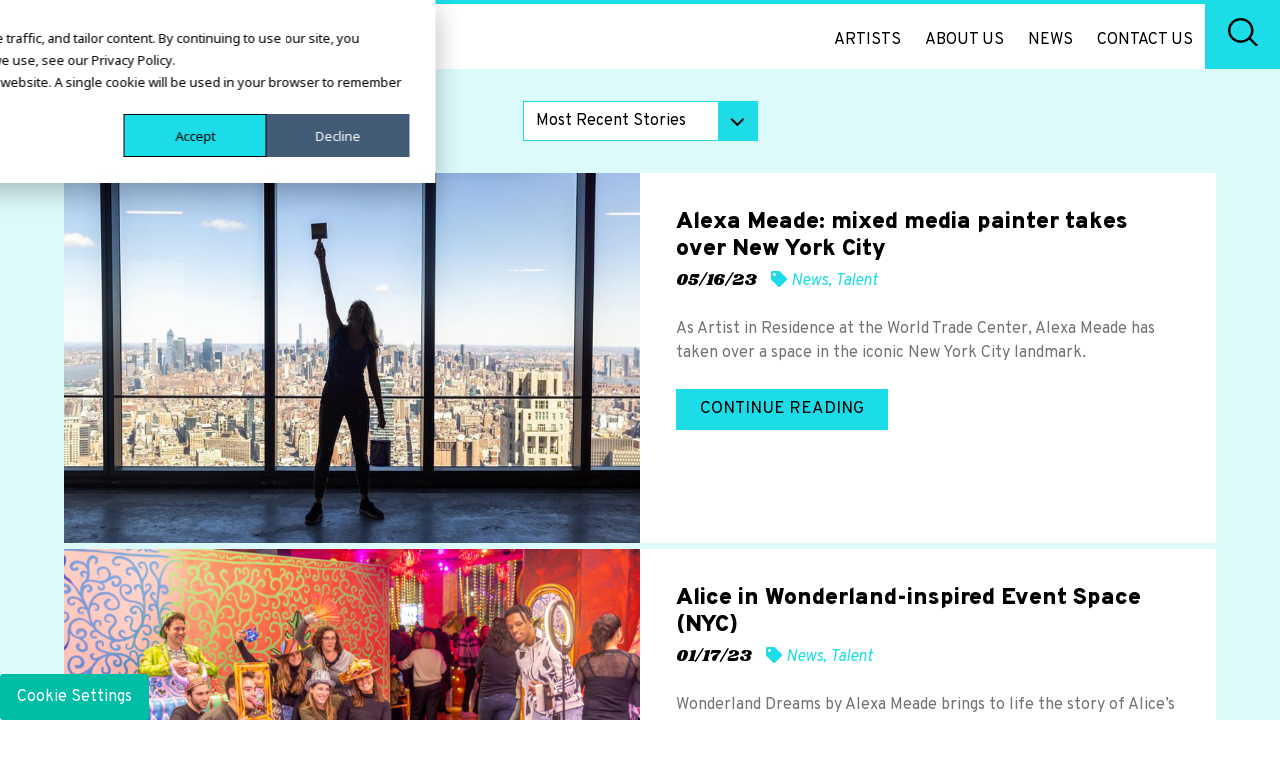

--- FILE ---
content_type: text/html; charset=UTF-8
request_url: https://conceptartists.com/news/tag/event/
body_size: 7851
content:
<!doctype html>
<!--[if lt IE 7]><html lang="en" class="no-js lt-ie9 lt-ie8 lt-ie7"><![endif]-->
<!--[if (IE 7)&!(IEMobile)]><html lang="en" class="no-js lt-ie9 lt-ie8"><![endif]-->
<!--[if (IE 8)&!(IEMobile)]><html lang="en" class="no-js lt-ie9"><![endif]-->
<!--[if gt IE 8]><!--> <html lang="en" class="no-js"><!--<![endif]-->
<head>
<script src="https://cdn.userway.org/widget.js" data-account="l0SFkXA3gm"></script>
<meta charset="utf-8">
<meta http-equiv="X-UA-Compatible" content="IE=edge">
<title>event Archives - concept artists</title>
<meta name="HandheldFriendly" content="True">
<meta name="MobileOptimized" content="320">
<meta name="viewport" content="width=device-width, initial-scale=1"/>
<link rel="apple-touch-icon" href="https://conceptartists.com/wp-content/themes/conceptartists/library/images/apple-touch-icon.png">
<link rel="icon" href="https://conceptartists.com/wp-content/themes/conceptartists/favicon.png">
<!--[if IE]>
<link rel="shortcut icon" href="https://conceptartists.com/wp-content/themes/conceptartists/favicon.ico">
<![endif]-->
<meta name="msapplication-TileColor" content="#f01d4f">
<meta name="msapplication-TileImage" content="https://conceptartists.com/wp-content/themes/conceptartists/library/images/win8-tile-icon.png">
<meta name="theme-color" content="#121212">
<link rel="pingback" href="https://conceptartists.com/xmlrpc.php">
<link href="https://use.fontawesome.com/releases/v5.0.8/css/all.css" rel="stylesheet">
<meta name='robots' content='index, follow, max-image-preview:large, max-snippet:-1, max-video-preview:-1' />
<style>img:is([sizes="auto" i], [sizes^="auto," i]) { contain-intrinsic-size: 3000px 1500px }</style>
<!-- This site is optimized with the Yoast SEO plugin v26.0 - https://yoast.com/wordpress/plugins/seo/ -->
<link rel="canonical" href="https://conceptartists.com/news/tag/event/" />
<meta property="og:locale" content="en_US" />
<meta property="og:type" content="article" />
<meta property="og:title" content="event Archives - concept artists" />
<meta property="og:url" content="https://conceptartists.com/news/tag/event/" />
<meta property="og:site_name" content="concept artists" />
<meta name="twitter:card" content="summary_large_image" />
<script type="application/ld+json" class="yoast-schema-graph">{"@context":"https://schema.org","@graph":[{"@type":"CollectionPage","@id":"https://conceptartists.com/news/tag/event/","url":"https://conceptartists.com/news/tag/event/","name":"event Archives - concept artists","isPartOf":{"@id":"https://conceptartists.com/#website"},"primaryImageOfPage":{"@id":"https://conceptartists.com/news/tag/event/#primaryimage"},"image":{"@id":"https://conceptartists.com/news/tag/event/#primaryimage"},"thumbnailUrl":"https://conceptartists.com/wp-content/uploads/2023/05/343302304_567136878892154_6273857808929992970_n.jpeg","breadcrumb":{"@id":"https://conceptartists.com/news/tag/event/#breadcrumb"},"inLanguage":"en"},{"@type":"ImageObject","inLanguage":"en","@id":"https://conceptartists.com/news/tag/event/#primaryimage","url":"https://conceptartists.com/wp-content/uploads/2023/05/343302304_567136878892154_6273857808929992970_n.jpeg","contentUrl":"https://conceptartists.com/wp-content/uploads/2023/05/343302304_567136878892154_6273857808929992970_n.jpeg","width":810,"height":540,"caption":"Alexa Meade Artist in residency WTC"},{"@type":"BreadcrumbList","@id":"https://conceptartists.com/news/tag/event/#breadcrumb","itemListElement":[{"@type":"ListItem","position":1,"name":"Home","item":"https://conceptartists.com/"},{"@type":"ListItem","position":2,"name":"event"}]},{"@type":"WebSite","@id":"https://conceptartists.com/#website","url":"https://conceptartists.com/","name":"concept artists","description":"","potentialAction":[{"@type":"SearchAction","target":{"@type":"EntryPoint","urlTemplate":"https://conceptartists.com/?s={search_term_string}"},"query-input":{"@type":"PropertyValueSpecification","valueRequired":true,"valueName":"search_term_string"}}],"inLanguage":"en"}]}</script>
<!-- / Yoast SEO plugin. -->
<link rel='dns-prefetch' href='//js-na2.hs-scripts.com' />
<link rel='dns-prefetch' href='//fonts.googleapis.com' />
<link rel="alternate" type="application/rss+xml" title="concept artists &raquo; Feed" href="https://conceptartists.com/feed/" />
<link rel="alternate" type="application/rss+xml" title="concept artists &raquo; Comments Feed" href="https://conceptartists.com/comments/feed/" />
<link rel="alternate" type="application/rss+xml" title="concept artists &raquo; event Tag Feed" href="https://conceptartists.com/news/tag/event/feed/" />
<!-- This site uses the Google Analytics by MonsterInsights plugin v9.8.0 - Using Analytics tracking - https://www.monsterinsights.com/ -->
<!-- Note: MonsterInsights is not currently configured on this site. The site owner needs to authenticate with Google Analytics in the MonsterInsights settings panel. -->
<!-- No tracking code set -->
<!-- / Google Analytics by MonsterInsights -->
<!-- <link rel='stylesheet' id='wp-block-library-css' href='https://conceptartists.com/wp-includes/css/dist/block-library/style.min.css' type='text/css' media='all' /> -->
<link rel="stylesheet" type="text/css" href="//conceptartists.com/wp-content/cache/wpfc-minified/eu4zzasw/9ptlj.css" media="all"/>
<style id='classic-theme-styles-inline-css' type='text/css'>
/*! This file is auto-generated */
.wp-block-button__link{color:#fff;background-color:#32373c;border-radius:9999px;box-shadow:none;text-decoration:none;padding:calc(.667em + 2px) calc(1.333em + 2px);font-size:1.125em}.wp-block-file__button{background:#32373c;color:#fff;text-decoration:none}
</style>
<style id='global-styles-inline-css' type='text/css'>
:root{--wp--preset--aspect-ratio--square: 1;--wp--preset--aspect-ratio--4-3: 4/3;--wp--preset--aspect-ratio--3-4: 3/4;--wp--preset--aspect-ratio--3-2: 3/2;--wp--preset--aspect-ratio--2-3: 2/3;--wp--preset--aspect-ratio--16-9: 16/9;--wp--preset--aspect-ratio--9-16: 9/16;--wp--preset--color--black: #000000;--wp--preset--color--cyan-bluish-gray: #abb8c3;--wp--preset--color--white: #ffffff;--wp--preset--color--pale-pink: #f78da7;--wp--preset--color--vivid-red: #cf2e2e;--wp--preset--color--luminous-vivid-orange: #ff6900;--wp--preset--color--luminous-vivid-amber: #fcb900;--wp--preset--color--light-green-cyan: #7bdcb5;--wp--preset--color--vivid-green-cyan: #00d084;--wp--preset--color--pale-cyan-blue: #8ed1fc;--wp--preset--color--vivid-cyan-blue: #0693e3;--wp--preset--color--vivid-purple: #9b51e0;--wp--preset--gradient--vivid-cyan-blue-to-vivid-purple: linear-gradient(135deg,rgba(6,147,227,1) 0%,rgb(155,81,224) 100%);--wp--preset--gradient--light-green-cyan-to-vivid-green-cyan: linear-gradient(135deg,rgb(122,220,180) 0%,rgb(0,208,130) 100%);--wp--preset--gradient--luminous-vivid-amber-to-luminous-vivid-orange: linear-gradient(135deg,rgba(252,185,0,1) 0%,rgba(255,105,0,1) 100%);--wp--preset--gradient--luminous-vivid-orange-to-vivid-red: linear-gradient(135deg,rgba(255,105,0,1) 0%,rgb(207,46,46) 100%);--wp--preset--gradient--very-light-gray-to-cyan-bluish-gray: linear-gradient(135deg,rgb(238,238,238) 0%,rgb(169,184,195) 100%);--wp--preset--gradient--cool-to-warm-spectrum: linear-gradient(135deg,rgb(74,234,220) 0%,rgb(151,120,209) 20%,rgb(207,42,186) 40%,rgb(238,44,130) 60%,rgb(251,105,98) 80%,rgb(254,248,76) 100%);--wp--preset--gradient--blush-light-purple: linear-gradient(135deg,rgb(255,206,236) 0%,rgb(152,150,240) 100%);--wp--preset--gradient--blush-bordeaux: linear-gradient(135deg,rgb(254,205,165) 0%,rgb(254,45,45) 50%,rgb(107,0,62) 100%);--wp--preset--gradient--luminous-dusk: linear-gradient(135deg,rgb(255,203,112) 0%,rgb(199,81,192) 50%,rgb(65,88,208) 100%);--wp--preset--gradient--pale-ocean: linear-gradient(135deg,rgb(255,245,203) 0%,rgb(182,227,212) 50%,rgb(51,167,181) 100%);--wp--preset--gradient--electric-grass: linear-gradient(135deg,rgb(202,248,128) 0%,rgb(113,206,126) 100%);--wp--preset--gradient--midnight: linear-gradient(135deg,rgb(2,3,129) 0%,rgb(40,116,252) 100%);--wp--preset--font-size--small: 13px;--wp--preset--font-size--medium: 20px;--wp--preset--font-size--large: 36px;--wp--preset--font-size--x-large: 42px;--wp--preset--spacing--20: 0.44rem;--wp--preset--spacing--30: 0.67rem;--wp--preset--spacing--40: 1rem;--wp--preset--spacing--50: 1.5rem;--wp--preset--spacing--60: 2.25rem;--wp--preset--spacing--70: 3.38rem;--wp--preset--spacing--80: 5.06rem;--wp--preset--shadow--natural: 6px 6px 9px rgba(0, 0, 0, 0.2);--wp--preset--shadow--deep: 12px 12px 50px rgba(0, 0, 0, 0.4);--wp--preset--shadow--sharp: 6px 6px 0px rgba(0, 0, 0, 0.2);--wp--preset--shadow--outlined: 6px 6px 0px -3px rgba(255, 255, 255, 1), 6px 6px rgba(0, 0, 0, 1);--wp--preset--shadow--crisp: 6px 6px 0px rgba(0, 0, 0, 1);}:where(.is-layout-flex){gap: 0.5em;}:where(.is-layout-grid){gap: 0.5em;}body .is-layout-flex{display: flex;}.is-layout-flex{flex-wrap: wrap;align-items: center;}.is-layout-flex > :is(*, div){margin: 0;}body .is-layout-grid{display: grid;}.is-layout-grid > :is(*, div){margin: 0;}:where(.wp-block-columns.is-layout-flex){gap: 2em;}:where(.wp-block-columns.is-layout-grid){gap: 2em;}:where(.wp-block-post-template.is-layout-flex){gap: 1.25em;}:where(.wp-block-post-template.is-layout-grid){gap: 1.25em;}.has-black-color{color: var(--wp--preset--color--black) !important;}.has-cyan-bluish-gray-color{color: var(--wp--preset--color--cyan-bluish-gray) !important;}.has-white-color{color: var(--wp--preset--color--white) !important;}.has-pale-pink-color{color: var(--wp--preset--color--pale-pink) !important;}.has-vivid-red-color{color: var(--wp--preset--color--vivid-red) !important;}.has-luminous-vivid-orange-color{color: var(--wp--preset--color--luminous-vivid-orange) !important;}.has-luminous-vivid-amber-color{color: var(--wp--preset--color--luminous-vivid-amber) !important;}.has-light-green-cyan-color{color: var(--wp--preset--color--light-green-cyan) !important;}.has-vivid-green-cyan-color{color: var(--wp--preset--color--vivid-green-cyan) !important;}.has-pale-cyan-blue-color{color: var(--wp--preset--color--pale-cyan-blue) !important;}.has-vivid-cyan-blue-color{color: var(--wp--preset--color--vivid-cyan-blue) !important;}.has-vivid-purple-color{color: var(--wp--preset--color--vivid-purple) !important;}.has-black-background-color{background-color: var(--wp--preset--color--black) !important;}.has-cyan-bluish-gray-background-color{background-color: var(--wp--preset--color--cyan-bluish-gray) !important;}.has-white-background-color{background-color: var(--wp--preset--color--white) !important;}.has-pale-pink-background-color{background-color: var(--wp--preset--color--pale-pink) !important;}.has-vivid-red-background-color{background-color: var(--wp--preset--color--vivid-red) !important;}.has-luminous-vivid-orange-background-color{background-color: var(--wp--preset--color--luminous-vivid-orange) !important;}.has-luminous-vivid-amber-background-color{background-color: var(--wp--preset--color--luminous-vivid-amber) !important;}.has-light-green-cyan-background-color{background-color: var(--wp--preset--color--light-green-cyan) !important;}.has-vivid-green-cyan-background-color{background-color: var(--wp--preset--color--vivid-green-cyan) !important;}.has-pale-cyan-blue-background-color{background-color: var(--wp--preset--color--pale-cyan-blue) !important;}.has-vivid-cyan-blue-background-color{background-color: var(--wp--preset--color--vivid-cyan-blue) !important;}.has-vivid-purple-background-color{background-color: var(--wp--preset--color--vivid-purple) !important;}.has-black-border-color{border-color: var(--wp--preset--color--black) !important;}.has-cyan-bluish-gray-border-color{border-color: var(--wp--preset--color--cyan-bluish-gray) !important;}.has-white-border-color{border-color: var(--wp--preset--color--white) !important;}.has-pale-pink-border-color{border-color: var(--wp--preset--color--pale-pink) !important;}.has-vivid-red-border-color{border-color: var(--wp--preset--color--vivid-red) !important;}.has-luminous-vivid-orange-border-color{border-color: var(--wp--preset--color--luminous-vivid-orange) !important;}.has-luminous-vivid-amber-border-color{border-color: var(--wp--preset--color--luminous-vivid-amber) !important;}.has-light-green-cyan-border-color{border-color: var(--wp--preset--color--light-green-cyan) !important;}.has-vivid-green-cyan-border-color{border-color: var(--wp--preset--color--vivid-green-cyan) !important;}.has-pale-cyan-blue-border-color{border-color: var(--wp--preset--color--pale-cyan-blue) !important;}.has-vivid-cyan-blue-border-color{border-color: var(--wp--preset--color--vivid-cyan-blue) !important;}.has-vivid-purple-border-color{border-color: var(--wp--preset--color--vivid-purple) !important;}.has-vivid-cyan-blue-to-vivid-purple-gradient-background{background: var(--wp--preset--gradient--vivid-cyan-blue-to-vivid-purple) !important;}.has-light-green-cyan-to-vivid-green-cyan-gradient-background{background: var(--wp--preset--gradient--light-green-cyan-to-vivid-green-cyan) !important;}.has-luminous-vivid-amber-to-luminous-vivid-orange-gradient-background{background: var(--wp--preset--gradient--luminous-vivid-amber-to-luminous-vivid-orange) !important;}.has-luminous-vivid-orange-to-vivid-red-gradient-background{background: var(--wp--preset--gradient--luminous-vivid-orange-to-vivid-red) !important;}.has-very-light-gray-to-cyan-bluish-gray-gradient-background{background: var(--wp--preset--gradient--very-light-gray-to-cyan-bluish-gray) !important;}.has-cool-to-warm-spectrum-gradient-background{background: var(--wp--preset--gradient--cool-to-warm-spectrum) !important;}.has-blush-light-purple-gradient-background{background: var(--wp--preset--gradient--blush-light-purple) !important;}.has-blush-bordeaux-gradient-background{background: var(--wp--preset--gradient--blush-bordeaux) !important;}.has-luminous-dusk-gradient-background{background: var(--wp--preset--gradient--luminous-dusk) !important;}.has-pale-ocean-gradient-background{background: var(--wp--preset--gradient--pale-ocean) !important;}.has-electric-grass-gradient-background{background: var(--wp--preset--gradient--electric-grass) !important;}.has-midnight-gradient-background{background: var(--wp--preset--gradient--midnight) !important;}.has-small-font-size{font-size: var(--wp--preset--font-size--small) !important;}.has-medium-font-size{font-size: var(--wp--preset--font-size--medium) !important;}.has-large-font-size{font-size: var(--wp--preset--font-size--large) !important;}.has-x-large-font-size{font-size: var(--wp--preset--font-size--x-large) !important;}
:where(.wp-block-post-template.is-layout-flex){gap: 1.25em;}:where(.wp-block-post-template.is-layout-grid){gap: 1.25em;}
:where(.wp-block-columns.is-layout-flex){gap: 2em;}:where(.wp-block-columns.is-layout-grid){gap: 2em;}
:root :where(.wp-block-pullquote){font-size: 1.5em;line-height: 1.6;}
</style>
<!-- <link rel='stylesheet' id='contact-form-7-css' href='https://conceptartists.com/wp-content/plugins/contact-form-7/includes/css/styles.css' type='text/css' media='all' /> -->
<!-- <link rel='stylesheet' id='wp-social-media-slider-css' href='https://conceptartists.com/wp-content/plugins/wp-social-media-slider/public/css/wpsms-public.css' type='text/css' media='all' /> -->
<link rel="stylesheet" type="text/css" href="//conceptartists.com/wp-content/cache/wpfc-minified/q94tp0jf/9ptlj.css" media="all"/>
<!--[if lte IE 9]>
<link rel='stylesheet' id='wp-social-media-slider-ie8-css' href='https://conceptartists.com/wp-content/plugins/wp-social-media-slider/public//css/wpsms-ie8.css' type='text/css' media='all' />
<![endif]-->
<link rel='stylesheet' id='googleFonts-css' href='//fonts.googleapis.com/css?family=Fjalla+One%7COverpass%3A300%2C400%2C400i%2C600%2C700%2C700i%2C900%7CShrikhand' type='text/css' media='all' />
<!-- <link rel='stylesheet' id='bones-stylesheet-css' href='https://conceptartists.com/wp-content/themes/conceptartists/library/css/style.css' type='text/css' media='all' /> -->
<link rel="stylesheet" type="text/css" href="//conceptartists.com/wp-content/cache/wpfc-minified/786hge9z/9ptlj.css" media="all"/>
<!--[if lt IE 9]>
<link rel='stylesheet' id='bones-ie-only-css' href='https://conceptartists.com/wp-content/themes/conceptartists/library/css/ie.css' type='text/css' media='all' />
<![endif]-->
<script src='//conceptartists.com/wp-content/cache/wpfc-minified/8lhgkwag/9ptlj.js' type="text/javascript"></script>
<!-- <script type="text/javascript" src="https://conceptartists.com/wp-includes/js/jquery/jquery.min.js" id="jquery-core-js"></script> -->
<!-- <script type="text/javascript" src="https://conceptartists.com/wp-includes/js/jquery/jquery-migrate.min.js" id="jquery-migrate-js"></script> -->
<!-- <script type="text/javascript" src="https://conceptartists.com/wp-content/plugins/wp-social-media-slider/public/js/wpsms-public.min.js" id="wp-social-media-slider-js"></script> -->
<!-- <script type="text/javascript" src="https://conceptartists.com/wp-content/themes/conceptartists/library/js/viewporter.js" id="viewporter-js"></script> -->
<!-- <script type="text/javascript" src="https://conceptartists.com/wp-content/themes/conceptartists/library/js/libs/modernizr.custom.min.js" id="bones-modernizr-js"></script> -->
<link rel="https://api.w.org/" href="https://conceptartists.com/wp-json/" /><link rel="alternate" title="JSON" type="application/json" href="https://conceptartists.com/wp-json/wp/v2/tags/863" />			<!-- DO NOT COPY THIS SNIPPET! Start of Page Analytics Tracking for HubSpot WordPress plugin v11.3.6-->
<script class="hsq-set-content-id" data-content-id="listing-page">
var _hsq = _hsq || [];
_hsq.push(["setContentType", "listing-page"]);
</script>
<!-- DO NOT COPY THIS SNIPPET! End of Page Analytics Tracking for HubSpot WordPress plugin -->
<!-- Stream WordPress user activity plugin v4.1.1 -->
<style>
.wpsms .wpsms-meta-info:before,
.wpsms .owl-next,
.wpsms .owl-prev,
.wpsms a {
color: #000000
}
</style>
<script>var ajaxurl = 'https://conceptartists.com/wp-admin/admin-ajax.php';</script>		
<!-- Google Tag Manager -->
<script>(function(w,d,s,l,i){w[l]=w[l]||[];w[l].push({'gtm.start': new Date().getTime(),event:'gtm.js'});var f=d.getElementsByTagName(s)[0], j=d.createElement(s),dl=l!='dataLayer'?'&l='+l:'';j.async=true;j.src='https://www.googletagmanager.com/gtm.js?id='+i+dl;f.parentNode.insertBefore(j,f);})(window,document,'script','dataLayer','GTM-MZ9R9RQ7');</script>
<!-- End Google Tag Manager -->
</head>
<body class="archive tag tag-event tag-863 wp-theme-conceptartists" itemscope itemtype="http://schema.org/WebPage">
<!-- Google Tag Manager (noscript) -->
<noscript><iframe src="https://www.googletagmanager.com/ns.html?id=GTM-MZ9R9RQ7" height="0" width="0" style="display:none;visibility:hidden"></iframe></noscript>
<!-- End Google Tag Manager (noscript) -->
<div id="container">
<header class="header" role="banner" itemscope itemtype="http://schema.org/WPHeader">
<div id="inner-header" class="wrap cf">
<div id="logo"><a href="https://conceptartists.com" rel="nofollow"><img src="https://conceptartists.com/wp-content/themes/conceptartists/library/images/logo.svg" alt="concept artists" /></a></div>
<div id="mobileshow">
<i class="fas fa-bars"></i><i class="fas fa-times"></i>
</div>
<div id="header-nav" class="cf">
<nav role="navigation" itemscope itemtype="http://schema.org/SiteNavigationElement">
<ul id="menu-main-menu" class="nav top-nav cf"><li id="menu-item-3719" class="menu-item menu-item-type-post_type menu-item-object-page menu-item-3719"><a href="https://conceptartists.com/artists/">Artists</a></li>
<li id="menu-item-3720" class="menu-item menu-item-type-post_type menu-item-object-page menu-item-3720"><a href="https://conceptartists.com/about-us/">About Us</a></li>
<li id="menu-item-3722" class="menu-item menu-item-type-post_type menu-item-object-page current_page_parent menu-item-3722"><a href="https://conceptartists.com/news/">News</a></li>
<li id="menu-item-3721" class="menu-item menu-item-type-post_type menu-item-object-page menu-item-3721"><a href="https://conceptartists.com/contact/">Contact Us</a></li>
</ul>
</nav>
<div id="header-search">
<div class="hs-form">
<form id="hsearchform" role="search" method="get" action="https://conceptartists.com/">
<input type="search" name="s" value="" placeholder="Enter Search Term" />
</form>
</div>
<div class="hs-icon"><img src="https://conceptartists.com/wp-content/themes/conceptartists/library/images/search-icon.svg" /></div>
</div>
</div>
</div>
</header>
<div id="content">
<div id="news-wrap">
<div id="inner-content" class="wrap cf">
<main id="main" class="m-all t-all d-all cf" role="main" itemscope itemprop="mainContentOfPage" itemtype="http://schema.org/Blog">
<div id="news-select">
<select class="selectfilter">
<option value="https://conceptartists.com/news/">Most Recent Stories</option>
<option value="https://conceptartists.com/news/?order=asc">Oldest Stories</option>
<option value="https://conceptartists.com/news/category/news/">News</option><option value="https://conceptartists.com/news/category/talent/">Talent</option>  </select>
</div>
<div class="news-index-item cf dp"><div class="nii-thumb"><a href="https://conceptartists.com/news/alexa_meade_artist_in_residence_at_world_trade_center/"><img width="810" height="536" src="https://conceptartists.com/wp-content/uploads/2023/05/343302304_567136878892154_6273857808929992970_n-810x536.jpeg" class="attachment-blog-feature size-blog-feature wp-post-image" alt="Alexa Meade Artist in residency WTC" decoding="async" fetchpriority="high" srcset="https://conceptartists.com/wp-content/uploads/2023/05/343302304_567136878892154_6273857808929992970_n-810x536.jpeg 810w, https://conceptartists.com/wp-content/uploads/2023/05/343302304_567136878892154_6273857808929992970_n-300x200.jpeg 300w" sizes="(max-width: 810px) 100vw, 810px" /></a></div><div class="nii-content"><h3>Alexa Meade: mixed media painter takes over New York City</h3><div class="sf-post-details"><span class="sfpd-date">05/16/23</span> <span class="sfpd-cats"><i class="fas fa-tag"></i> <a href="https://conceptartists.com/news/category/news/" rel="category tag">News</a>, <a href="https://conceptartists.com/news/category/talent/" rel="category tag">Talent</a></span></div><div class="nii-excerpt">As Artist in Residence at the World Trade Center, Alexa Meade has taken over a space in the iconic New York City landmark.</div><a href="https://conceptartists.com/news/alexa_meade_artist_in_residence_at_world_trade_center/" class="readmore">Continue Reading</a></div></div>								
<div class="news-index-item cf dp"><div class="nii-thumb"><a href="https://conceptartists.com/news/an-alice-in-wonderland-inspired-event-space-alexa-meade/"><img width="862" height="536" src="https://conceptartists.com/wp-content/uploads/2023/01/Event-Company-Party-for-TikTok-in-@wonderlanddreamland-by-@alexameadeart-photo-by-@chris_stwrt-4-862x536.jpeg" class="attachment-blog-feature size-blog-feature wp-post-image" alt="Event Company Party for TikTok in @wonderlanddreamland by @alexameadeart -" decoding="async" srcset="https://conceptartists.com/wp-content/uploads/2023/01/Event-Company-Party-for-TikTok-in-@wonderlanddreamland-by-@alexameadeart-photo-by-@chris_stwrt-4-862x536.jpeg 862w, https://conceptartists.com/wp-content/uploads/2023/01/Event-Company-Party-for-TikTok-in-@wonderlanddreamland-by-@alexameadeart-photo-by-@chris_stwrt-4-359x224.jpeg 359w" sizes="(max-width: 862px) 100vw, 862px" /></a></div><div class="nii-content"><h3>Alice in Wonderland-inspired Event Space (NYC)</h3><div class="sf-post-details"><span class="sfpd-date">01/17/23</span> <span class="sfpd-cats"><i class="fas fa-tag"></i> <a href="https://conceptartists.com/news/category/news/" rel="category tag">News</a>, <a href="https://conceptartists.com/news/category/talent/" rel="category tag">Talent</a></span></div><div class="nii-excerpt">Wonderland Dreams by Alexa Meade brings to life the story of Alice’s Adventures in Wonderland through boldly painted art installations, creating a whimsical world that plays with our perspective of art and reality.</div><a href="https://conceptartists.com/news/an-alice-in-wonderland-inspired-event-space-alexa-meade/" class="readmore">Continue Reading</a></div></div>								
</main>
</div>
</div>
</div>
<div id="default-feed"><div class="wrap wide cf">
<h2>From Our Social Media Feed</h2>
<!--[if IE 8]>
<script type="text/javascript">
document.body.className += ' is-ie-8';
</script>
<![endif]-->
<!-- This line is included to prevent the flash of
unstyled icons before the icon font is loaded -->
<div style="font-family: wpsmsfont;"></div>
<div class="wpsms-container">
<div class="wpsms owl-carousel" id="wpsms-68e26c3737d02" >
<div class="item lazy-load-spinner">
<div class="spinner">
<div class="rect1"></div>
<div class="rect2"></div>
<div class="rect3"></div>
<div class="rect4"></div>
<div class="rect5"></div>
</div>
</div>
<div class="item lazy-load-spinner">
<div class="spinner">
<div class="rect1"></div>
<div class="rect2"></div>
<div class="rect3"></div>
<div class="rect4"></div>
<div class="rect5"></div>
</div>
</div>
<div class="item lazy-load-spinner">
<div class="spinner">
<div class="rect1"></div>
<div class="rect2"></div>
<div class="rect3"></div>
<div class="rect4"></div>
<div class="rect5"></div>
</div>
</div>
<div class="item lazy-load-spinner">
<div class="spinner">
<div class="rect1"></div>
<div class="rect2"></div>
<div class="rect3"></div>
<div class="rect4"></div>
<div class="rect5"></div>
</div>
</div>
<div class="item lazy-load-spinner">
<div class="spinner">
<div class="rect1"></div>
<div class="rect2"></div>
<div class="rect3"></div>
<div class="rect4"></div>
<div class="rect5"></div>
</div>
</div>
<div class="item lazy-load-spinner">
<div class="spinner">
<div class="rect1"></div>
<div class="rect2"></div>
<div class="rect3"></div>
<div class="rect4"></div>
<div class="rect5"></div>
</div>
</div>
<div class="item lazy-load-spinner">
<div class="spinner">
<div class="rect1"></div>
<div class="rect2"></div>
<div class="rect3"></div>
<div class="rect4"></div>
<div class="rect5"></div>
</div>
</div>
<div class="item lazy-load-spinner">
<div class="spinner">
<div class="rect1"></div>
<div class="rect2"></div>
<div class="rect3"></div>
<div class="rect4"></div>
<div class="rect5"></div>
</div>
</div>
<div class="item lazy-load-spinner">
<div class="spinner">
<div class="rect1"></div>
<div class="rect2"></div>
<div class="rect3"></div>
<div class="rect4"></div>
<div class="rect5"></div>
</div>
</div>
<div class="item lazy-load-spinner">
<div class="spinner">
<div class="rect1"></div>
<div class="rect2"></div>
<div class="rect3"></div>
<div class="rect4"></div>
<div class="rect5"></div>
</div>
</div>
</div>
</div>
<script>
(function( $ ) {
'use strict';
$( document ).ready( function() {
/**
* Initialize the social media slider's carousel.
*
* Note that the same initialization currently applies to ALL instances
* of the social media slider.
*/
$(".wpsms").owlCarousel({
loop:true,
margin:40,
nav:true,
navText: ['',''],
stagePadding: 1,
responsive:{
0:{
items:1
},
600:{
items:2
},
1000:{
items:3
}
}
});
// Load up the shortcodes so that we can pass them to the slider object
var wpsms_shortcode_atts = {};
wpsms_shortcode_atts.url = "/news/tag/event/";
// Grab the posts via AJAX
var lazyLoader = new WPSMSLazyLoader( "#wpsms-68e26c3737d02", wpsms_shortcode_atts );
lazyLoader.helper.pause();
var posts = {"log_data":"0","time_to_update":"false","posts":["\r\n<div class=\"wpsms-item wpsms-twitter wpsms-twitter-tweet\">\r\n\r\n\t\r\n\t\t<div class=\"wpsms-meta-info wpsms-icon-twitter\">\r\n\t\t<a href=\"https:\/\/www.twitter.com\/Concept_Artists\" target=\"_blank\">@Concept_Artists<\/a>\r\n\t\t<p class=\"post-time\">Posted on March 5, 2020 1:41 pm<\/p>\r\n\t<\/div>\r\n\r\n\t\t\r\n\t\t<p class=\"wpsms-body-text\">\r\n\t\tSubtext interview with <a href=\"https:\/\/twitter.com\/theearthharp\" target=\"_blank\">@theearthharp<\/a> at <a href=\"https:\/\/twitter.com\/search?q=%23GlowFestYYC\" target=\"_blank\">#GlowFestYYC<\/a> <a href=\"https:\/\/t.co\/IWtlK36BEK\" target=\"_blank\">https:\/\/t.co\/IWtlK36BEK<\/a>\t\t\t\r\n\t<\/p>\r\n\r\n\t\r\n<\/div>","\r\n<div class=\"wpsms-item wpsms-twitter wpsms-twitter-retweet\">\r\n\r\n\t\r\n\t\t<div class=\"wpsms-meta-info wpsms-icon-twitter\">\r\n\t\t<a href=\"https:\/\/www.twitter.com\/Concept_Artists\" target=\"_blank\">@Concept_Artists<\/a>\r\n\t\t<p class=\"post-time\">Posted on February 6, 2020 3:45 pm<\/p>\r\n\t<\/div>\r\n\r\n\t\t\r\n\t\t<p class=\"wpsms-body-text\">\r\n\t\tRT <a href=\"https:\/\/twitter.com\/milesobrien\" target=\"_blank\">@milesobrien<\/a>: A great day for a great cause <a href=\"https:\/\/t.co\/WUOTg9giAK\" target=\"_blank\">https:\/\/t.co\/WUOTg9giAK<\/a>\t\t\t\r\n\t<\/p>\r\n\r\n\t\r\n<\/div>","\r\n<div class=\"wpsms-item wpsms-twitter wpsms-twitter-retweet\">\r\n\r\n\t\r\n\t\t<div class=\"wpsms-meta-info wpsms-icon-twitter\">\r\n\t\t<a href=\"https:\/\/www.twitter.com\/Concept_Artists\" target=\"_blank\">@Concept_Artists<\/a>\r\n\t\t<p class=\"post-time\">Posted on February 6, 2020 3:44 pm<\/p>\r\n\t<\/div>\r\n\r\n\t\t\r\n\t\t<p class=\"wpsms-body-text\">\r\n\t\tRT <a href=\"https:\/\/twitter.com\/virtualmagician\" target=\"_blank\">@virtualmagician<\/a>: Thank you <a href=\"https:\/\/twitter.com\/atd\" target=\"_blank\">@atd<\/a> for inviting me to speak at Techknowledge 2020. 50% of business leaders identify skill shortages as a...\t\t\t\t\t<a href=\"https:\/\/twitter.com\/90422075\/status\/1225520773345021952\" class=\"wpsms-read-more\" target=\"_blank\">\r\n\t\t\t\tRead More\t\t\t<\/a>\r\n\t\t\t\r\n\t<\/p>\r\n\r\n\t\r\n<\/div>","\r\n<div class=\"wpsms-item wpsms-twitter wpsms-twitter-retweet\">\r\n\r\n\t\r\n\t\t<div class=\"wpsms-meta-info wpsms-icon-twitter\">\r\n\t\t<a href=\"https:\/\/www.twitter.com\/Concept_Artists\" target=\"_blank\">@Concept_Artists<\/a>\r\n\t\t<p class=\"post-time\">Posted on January 30, 2020 12:21 pm<\/p>\r\n\t<\/div>\r\n\r\n\t\t\r\n\t\t<p class=\"wpsms-body-text\">\r\n\t\tRT <a href=\"https:\/\/twitter.com\/Freckled_Sky_\" target=\"_blank\">@Freckled_Sky_<\/a>: Who is the producer of our lives? Who creates the plot?\nWith greatest pleasure we introduce our new multimedia story...\t\t\t\t\t<a href=\"https:\/\/twitter.com\/90422075\/status\/1222932888598921216\" class=\"wpsms-read-more\" target=\"_blank\">\r\n\t\t\t\tRead More\t\t\t<\/a>\r\n\t\t\t\r\n\t<\/p>\r\n\r\n\t\r\n<\/div>","\r\n<div class=\"wpsms-item wpsms-twitter wpsms-twitter-retweet\">\r\n\r\n\t\r\n\t\t<div class=\"wpsms-meta-info wpsms-icon-twitter\">\r\n\t\t<a href=\"https:\/\/www.twitter.com\/Concept_Artists\" target=\"_blank\">@Concept_Artists<\/a>\r\n\t\t<p class=\"post-time\">Posted on January 30, 2020 12:21 pm<\/p>\r\n\t<\/div>\r\n\r\n\t\t\r\n\t\t<p class=\"wpsms-body-text\">\r\n\t\tRT <a href=\"https:\/\/twitter.com\/FUSEband\" target=\"_blank\">@FUSEband<\/a>: Life is better when you&rsquo;re smiling. \nHave a super Wednesday. <a href=\"https:\/\/twitter.com\/search?q=%23wednesdaymood\" target=\"_blank\">#wednesdaymood<\/a> <a href=\"https:\/\/twitter.com\/search?q=%23electricviolinist\" target=\"_blank\">#electricviolinist<\/a> <a href=\"https:\/\/twitter.com\/search?q=%23electricviolinists\" target=\"_blank\">#electricviolinists<\/a>...\t\t\t\t\t<a href=\"https:\/\/twitter.com\/90422075\/status\/1222932741248864257\" class=\"wpsms-read-more\" target=\"_blank\">\r\n\t\t\t\tRead More\t\t\t<\/a>\r\n\t\t\t\r\n\t<\/p>\r\n\r\n\t\r\n<\/div>","\r\n<div class=\"wpsms-item wpsms-twitter wpsms-twitter-retweet\">\r\n\r\n\t\r\n\t\t<div class=\"wpsms-meta-info wpsms-icon-twitter\">\r\n\t\t<a href=\"https:\/\/www.twitter.com\/Concept_Artists\" target=\"_blank\">@Concept_Artists<\/a>\r\n\t\t<p class=\"post-time\">Posted on January 30, 2020 12:20 pm<\/p>\r\n\t<\/div>\r\n\r\n\t\t\r\n\t\t<p class=\"wpsms-body-text\">\r\n\t\tRT <a href=\"https:\/\/twitter.com\/RobSchiffmann\" target=\"_blank\">@RobSchiffmann<\/a>: Takeaways after leading training at a large pharma company this week: <a href=\"https:\/\/twitter.com\/search?q=%23corporateevents\" target=\"_blank\">#corporateevents<\/a> <a href=\"https:\/\/twitter.com\/search?q=%23corporatetraining\" target=\"_blank\">#corporatetraining<\/a> <a href=\"https:\/\/twitter.com\/search?q=%23KeynoteSpeaker\" target=\"_blank\">#KeynoteSpeaker<\/a>\t\t\t\r\n\t<\/p>\r\n\r\n\t\r\n<\/div>","\r\n<div class=\"wpsms-item wpsms-twitter wpsms-twitter-retweet\">\r\n\r\n\t\r\n\t\t<div class=\"wpsms-meta-info wpsms-icon-twitter\">\r\n\t\t<a href=\"https:\/\/www.twitter.com\/Concept_Artists\" target=\"_blank\">@Concept_Artists<\/a>\r\n\t\t<p class=\"post-time\">Posted on January 22, 2020 2:45 pm<\/p>\r\n\t<\/div>\r\n\r\n\t\t\r\n\t\t<p class=\"wpsms-body-text\">\r\n\t\tRT <a href=\"https:\/\/twitter.com\/personaonstage\" target=\"_blank\">@personaonstage<\/a>: One day till the <a href=\"https:\/\/twitter.com\/theearthharp\" target=\"_blank\">@theearthharp<\/a> strings reverberates around <a href=\"https:\/\/twitter.com\/RiversideLondon\" target=\"_blank\">@RiversideLondon<\/a>. Setting the ethereal score to the venues...\t\t\t\t\t<a href=\"https:\/\/twitter.com\/90422075\/status\/1220070111551221760\" class=\"wpsms-read-more\" target=\"_blank\">\r\n\t\t\t\tRead More\t\t\t<\/a>\r\n\t\t\t\r\n\t<\/p>\r\n\r\n\t\r\n<\/div>"],"status":"Successfully collected posts!"};
lazyLoader.loadPosts( posts );
});
})( jQuery );
</script></div></div>			<footer class="footer" role="contentinfo" itemscope itemtype="http://schema.org/WPFooter">
<div id="inner-footer" class="wrap cf">
<div id="footer-logo">
<a href="https://conceptartists.com" rel="nofollow"><img src="https://conceptartists.com/wp-content/themes/conceptartists/library/images/logo.svg" alt="concept artists" /></a>
</div>
<div class="footer-second">
<a href="tel:2123430956" class="footer-tel">212.343.0956</a> <div class="social-links"><a href="https://www.facebook.com/conceptartistsllc/" target="_blank"><i class="fab fa-facebook-f"></i></a><a href="https://www.youtube.com/channel/UCUlDfWNgtJ03JXvZIh_CfUQ" target="_blank"><i class="fab fa-youtube"></i></a></div>          </div>
<nav role="navigation">
<div class="footer-links cf"><ul id="menu-footer-menu" class="nav footer-nav cf"><li id="menu-item-116" class="menu-item menu-item-type-post_type menu-item-object-page menu-item-116"><a href="https://conceptartists.com/artists/">Artists</a></li>
<li id="menu-item-176" class="menu-item menu-item-type-post_type menu-item-object-page menu-item-176"><a href="https://conceptartists.com/about-us/">About</a></li>
<li id="menu-item-42" class="menu-item menu-item-type-post_type menu-item-object-page current_page_parent menu-item-42"><a href="https://conceptartists.com/news/">News</a></li>
<li id="menu-item-133" class="menu-item menu-item-type-post_type menu-item-object-page menu-item-133"><a href="https://conceptartists.com/contact/">Contact</a></li>
</ul></div>					</nav>
<div id="post-footer"><div class="cf">
&copy;Concept Artists, LLC 2025            <div class="attribution"><a href="https://conceptartists.com/privacy-policy/">Privacy Policy</a>.&nbsp;&nbsp;Website by <a href="https://trillioncreative.com" target="_blank">Trillion</a></div>
</div></div>
</div>
</footer>
</div>
<script type="speculationrules">
{"prefetch":[{"source":"document","where":{"and":[{"href_matches":"\/*"},{"not":{"href_matches":["\/wp-*.php","\/wp-admin\/*","\/wp-content\/uploads\/*","\/wp-content\/*","\/wp-content\/plugins\/*","\/wp-content\/themes\/conceptartists\/*","\/*\\?(.+)"]}},{"not":{"selector_matches":"a[rel~=\"nofollow\"]"}},{"not":{"selector_matches":".no-prefetch, .no-prefetch a"}}]},"eagerness":"conservative"}]}
</script>
<script type="text/javascript" src="https://conceptartists.com/wp-includes/js/dist/hooks.min.js" id="wp-hooks-js"></script>
<script type="text/javascript" src="https://conceptartists.com/wp-includes/js/dist/i18n.min.js" id="wp-i18n-js"></script>
<script type="text/javascript" id="wp-i18n-js-after">
/* <![CDATA[ */
wp.i18n.setLocaleData( { 'text direction\u0004ltr': [ 'ltr' ] } );
/* ]]> */
</script>
<script type="text/javascript" src="https://conceptartists.com/wp-content/plugins/contact-form-7/includes/swv/js/index.js" id="swv-js"></script>
<script type="text/javascript" id="contact-form-7-js-before">
/* <![CDATA[ */
var wpcf7 = {
"api": {
"root": "https:\/\/conceptartists.com\/wp-json\/",
"namespace": "contact-form-7\/v1"
}
};
/* ]]> */
</script>
<script type="text/javascript" src="https://conceptartists.com/wp-content/plugins/contact-form-7/includes/js/index.js" id="contact-form-7-js"></script>
<script type="text/javascript" id="leadin-script-loader-js-js-extra">
/* <![CDATA[ */
var leadin_wordpress = {"userRole":"visitor","pageType":"archive","leadinPluginVersion":"11.3.6"};
/* ]]> */
</script>
<script type="text/javascript" src="https://js-na2.hs-scripts.com/242430306.js?integration=WordPress" id="leadin-script-loader-js-js"></script>
<script type="text/javascript" src="https://conceptartists.com/wp-includes/js/clipboard.min.js" id="clipboard-js"></script>
<script type="text/javascript" src="https://conceptartists.com/wp-content/themes/conceptartists/library/js/scripts.js" id="bones-js-js"></script>
<!-- Start of HubSpot code snippet -->
<button type="button" id="hs_show_banner_button" style="background-color: #00bda5; border: 1px solid #00bda5;border-radius: 3px; padding: 10px 16px; text-decoration: none; color: #fff; font-family: inherit; font-size: inherit; font-weight: normal; line-height: inherit; text-align: left; text-shadow: none; position:fixed; z-index: 40; bottom: 0;" onClick="(function(){ var _hsp = window._hsp = window._hsp || []; _hsp.push(['showBanner']);})()">Cookie Settings</button>
<!-- End of HubSpot code snippet -->
</body>
</html><!-- end of site. what a ride! -->
<!-- WP Fastest Cache file was created in 1.004 seconds, on October 5, 2025 @ 9:01 am -->

--- FILE ---
content_type: text/css
request_url: https://conceptartists.com/wp-content/cache/wpfc-minified/786hge9z/9ptlj.css
body_size: 10840
content:
article,aside,details,figcaption,figure,footer,header,hgroup,main,nav,section,summary{display:block}audio,canvas,video{display:inline-block}audio:not([controls]){display:none;height:0}[hidden],template{display:none}html{font-family:sans-serif;-ms-text-size-adjust:100%;-webkit-text-size-adjust:100%}body{margin:0}a{background:transparent}a:focus{outline:thin dotted}a:active,a:hover{outline:0}h1{font-size:2em;margin:0.67em 0}abbr[title]{border-bottom:1px dotted}b,strong,.strong{font-weight:bold}dfn,em,.em{font-style:italic}hr{-moz-box-sizing:content-box;box-sizing:content-box;height:0}p{-webkit-hyphens:auto;-epub-hyphens:auto;-moz-hyphens:auto;hyphens:auto}pre{margin:0}code,kbd,pre,samp{font-family:monospace, serif;font-size:1em}pre{white-space:pre-wrap}q{quotes:"\201C" "\201D" "\2018" "\2019"}q:before,q:after{content:'';content:none}small,.small{font-size:75%}sub,sup{font-size:75%;line-height:0;position:relative;vertical-align:baseline}sup{top:-0.5em}sub{bottom:-0.25em}dl,menu,ol,ul{margin:1em 0}dd{margin:0}menu{padding:0 0 0 40px}nav ul,nav ol{list-style:none;list-style-image:none}img{border:0}svg:not(:root){overflow:hidden}figure{margin:0}fieldset{border:1px solid #c0c0c0;margin:0 2px;padding:0.35em 0.625em 0.75em}legend{border:0;padding:0}button,input,select,textarea{font-family:inherit;font-size:100%;margin:0}button,input{line-height:normal}button,select{text-transform:none}button,html input[type="button"],input[type="reset"],input[type="submit"]{-webkit-appearance:button;cursor:pointer}button[disabled],html input[disabled]{cursor:default}input[type="checkbox"],input[type="radio"]{box-sizing:border-box;padding:0}input[type="search"]{-webkit-appearance:textfield;-moz-box-sizing:content-box;-webkit-box-sizing:content-box;box-sizing:content-box}input[type="search"]::-webkit-search-cancel-button,input[type="search"]::-webkit-search-decoration{-webkit-appearance:none}button::-moz-focus-inner,input::-moz-focus-inner{border:0;padding:0}textarea{overflow:auto;vertical-align:top}table{border-collapse:collapse;border-spacing:0}*{-webkit-box-sizing:border-box;-moz-box-sizing:border-box;box-sizing:border-box}.image-replacement,.ir{text-indent:100%;white-space:nowrap;overflow:hidden}.clearfix,.cf,.comment-respond{zoom:1}.clearfix:before,.clearfix:after,.cf:before,.comment-respond:before,.cf:after,.comment-respond:after{content:"";display:table}.clearfix:after,.cf:after,.comment-respond:after{clear:both}span.amp{font-family:Baskerville,'Goudy Old Style',Palatino,'Book Antiqua',serif !important;font-style:italic}p{-ms-word-wrap:break-word;word-break:break-word;word-wrap:break-word;-webkit-hyphens:none;-moz-hyphens:none;hyphens:none}.last-col{float:right;padding-right:0 !important}@media (max-width: 767px){.m-all{float:left;padding-right:0.75em;width:100%;padding-right:0}.m-1of2{float:left;padding-right:0.75em;width:50%}.m-1of3{float:left;padding-right:0.75em;width:33.33%}.m-2of3{float:left;padding-right:0.75em;width:66.66%}.m-1of4{float:left;padding-right:0.75em;width:25%}.m-3of4{float:left;padding-right:0.75em;width:75%}}@media (min-width: 768px) and (max-width: 1029px){.t-all{float:left;padding-right:0.75em;width:100%;padding-right:0}.t-1of2{float:left;padding-right:0.75em;width:50%}.t-1of3{float:left;padding-right:0.75em;width:33.33%}.t-2of3{float:left;padding-right:0.75em;width:66.66%}.t-1of4{float:left;padding-right:0.75em;width:25%}.t-3of4{float:left;padding-right:0.75em;width:75%}.t-1of5{float:left;padding-right:0.75em;width:20%}.t-2of5{float:left;padding-right:0.75em;width:40%}.t-3of5{float:left;padding-right:0.75em;width:60%}.t-4of5{float:left;padding-right:0.75em;width:80%}}@media (min-width: 1030px){.d-all{float:left;padding-right:0.75em;width:100%;padding-right:0}.d-1of2{float:left;padding-right:0.75em;width:50%}.d-1of3{float:left;padding-right:0.75em;width:33.33%}.d-2of3{float:left;padding-right:0.75em;width:66.66%}.d-1of4{float:left;padding-right:0.75em;width:25%}.d-3of4{float:left;padding-right:0.75em;width:75%}.d-1of5{float:left;padding-right:0.75em;width:20%}.d-2of5{float:left;padding-right:0.75em;width:40%}.d-3of5{float:left;padding-right:0.75em;width:60%}.d-4of5{float:left;padding-right:0.75em;width:80%}.d-1of6{float:left;padding-right:0.75em;width:16.6666666667%}.d-1of7{float:left;padding-right:0.75em;width:14.2857142857%}.d-2of7{float:left;padding-right:0.75em;width:28.5714286%}.d-3of7{float:left;padding-right:0.75em;width:42.8571429%}.d-4of7{float:left;padding-right:0.75em;width:57.1428572%}.d-5of7{float:left;padding-right:0.75em;width:71.4285715%}.d-6of7{float:left;padding-right:0.75em;width:85.7142857%}.d-1of8{float:left;padding-right:0.75em;width:12.5%}.d-1of9{float:left;padding-right:0.75em;width:11.1111111111%}.d-1of10{float:left;padding-right:0.75em;width:10%}.d-1of11{float:left;padding-right:0.75em;width:9.09090909091%}.d-1of12{float:left;padding-right:0.75em;width:8.33%}}.alert-help,.alert-info,.alert-error,.alert-success{margin:10px;padding:5px 18px;border:1px solid}.alert-help{border-color:#e8dc59;background:#ebe16f}.alert-info{border-color:#bfe4f4;background:#d5edf8}.alert-error{border-color:#f8cdce;background:#fbe3e4}.alert-success{border-color:#deeaae;background:#e6efc2}.blue-btn,.comment-reply-link,#submit{display:inline-block;position:relative;font-family:"Overpass",sans-serif;text-decoration:none;color:#fff;font-size:0.9em;font-size:34px;line-height:34px;font-weight:normal;padding:0 24px;border-radius:4px;border:0;cursor:pointer;-webkit-transition:background-color 0.14s ease-in-out;transition:background-color 0.14s ease-in-out}.blue-btn:hover,.comment-reply-link:hover,#submit:hover,.blue-btn:focus,.comment-reply-link:focus,#submit:focus{color:#fff;text-decoration:none;outline:none}.blue-btn:active,.comment-reply-link:active,#submit:active{top:1px}.blue-btn,.comment-reply-link,#submit{background-color:#2980b9}.blue-btn:hover,.comment-reply-link:hover,#submit:hover,.blue-btn:focus,.comment-reply-link:focus,#submit:focus{background-color:#2574a8}.blue-btn:active,.comment-reply-link:active,#submit:active{background-color:#2472a4}input[type="text"],input[type="password"],input[type="datetime"],input[type="datetime-local"],input[type="date"],input[type="month"],input[type="time"],input[type="week"],input[type="number"],input[type="email"],input[type="url"],input[type="search"],input[type="tel"],input[type="color"],select,textarea,.field{display:block;height:40px;line-height:1em;padding:0 12px;margin-bottom:14px;font-size:1em;color:#000;border-radius:0 0 0 0;-moz-border-radius:0 0 0 0;-webkit-border-top-left-radius:0;-webkit-border-top-right-radius:0;-webkit-border-bottom-left-radius:0;-webkit-border-bottom-right-radius:0;vertical-align:middle;box-shadow:none;border:0;width:100%;max-width:400px;background-color:#fff;border:1px solid #1cdce7}input[type="text"]:focus,input[type="text"]:active,input[type="password"]:focus,input[type="password"]:active,input[type="datetime"]:focus,input[type="datetime"]:active,input[type="datetime-local"]:focus,input[type="datetime-local"]:active,input[type="date"]:focus,input[type="date"]:active,input[type="month"]:focus,input[type="month"]:active,input[type="time"]:focus,input[type="time"]:active,input[type="week"]:focus,input[type="week"]:active,input[type="number"]:focus,input[type="number"]:active,input[type="email"]:focus,input[type="email"]:active,input[type="url"]:focus,input[type="url"]:active,input[type="search"]:focus,input[type="search"]:active,input[type="tel"]:focus,input[type="tel"]:active,input[type="color"]:focus,input[type="color"]:active,select:focus,select:active,textarea:focus,textarea:active,.field:focus,.field:active{outline:none}input[type="text"].error,input[type="text"].is-invalid,input[type="password"].error,input[type="password"].is-invalid,input[type="datetime"].error,input[type="datetime"].is-invalid,input[type="datetime-local"].error,input[type="datetime-local"].is-invalid,input[type="date"].error,input[type="date"].is-invalid,input[type="month"].error,input[type="month"].is-invalid,input[type="time"].error,input[type="time"].is-invalid,input[type="week"].error,input[type="week"].is-invalid,input[type="number"].error,input[type="number"].is-invalid,input[type="email"].error,input[type="email"].is-invalid,input[type="url"].error,input[type="url"].is-invalid,input[type="search"].error,input[type="search"].is-invalid,input[type="tel"].error,input[type="tel"].is-invalid,input[type="color"].error,input[type="color"].is-invalid,select.error,select.is-invalid,textarea.error,textarea.is-invalid,.field.error,.field.is-invalid{color:#fbe3e4;border-color:#fbe3e4;background-color:#fff;background-position:99% center;background-repeat:no-repeat;background-image:url([data-uri]);outline-color:#fbe3e4}input[type="text"].success,input[type="text"].is-valid,input[type="password"].success,input[type="password"].is-valid,input[type="datetime"].success,input[type="datetime"].is-valid,input[type="datetime-local"].success,input[type="datetime-local"].is-valid,input[type="date"].success,input[type="date"].is-valid,input[type="month"].success,input[type="month"].is-valid,input[type="time"].success,input[type="time"].is-valid,input[type="week"].success,input[type="week"].is-valid,input[type="number"].success,input[type="number"].is-valid,input[type="email"].success,input[type="email"].is-valid,input[type="url"].success,input[type="url"].is-valid,input[type="search"].success,input[type="search"].is-valid,input[type="tel"].success,input[type="tel"].is-valid,input[type="color"].success,input[type="color"].is-valid,select.success,select.is-valid,textarea.success,textarea.is-valid,.field.success,.field.is-valid{color:#e6efc2;border-color:#e6efc2;background-color:#fff;background-position:99% center;background-repeat:no-repeat;background-image:url([data-uri]);outline-color:#e6efc2}input[type="text"][disabled],input[type="text"].is-disabled,input[type="password"][disabled],input[type="password"].is-disabled,input[type="datetime"][disabled],input[type="datetime"].is-disabled,input[type="datetime-local"][disabled],input[type="datetime-local"].is-disabled,input[type="date"][disabled],input[type="date"].is-disabled,input[type="month"][disabled],input[type="month"].is-disabled,input[type="time"][disabled],input[type="time"].is-disabled,input[type="week"][disabled],input[type="week"].is-disabled,input[type="number"][disabled],input[type="number"].is-disabled,input[type="email"][disabled],input[type="email"].is-disabled,input[type="url"][disabled],input[type="url"].is-disabled,input[type="search"][disabled],input[type="search"].is-disabled,input[type="tel"][disabled],input[type="tel"].is-disabled,input[type="color"][disabled],input[type="color"].is-disabled,select[disabled],select.is-disabled,textarea[disabled],textarea.is-disabled,.field[disabled],.field.is-disabled{cursor:not-allowed;border-color:#cfcfcf;opacity:0.6}input[type="text"][disabled]:focus,input[type="text"][disabled]:active,input[type="text"].is-disabled:focus,input[type="text"].is-disabled:active,input[type="password"][disabled]:focus,input[type="password"][disabled]:active,input[type="password"].is-disabled:focus,input[type="password"].is-disabled:active,input[type="datetime"][disabled]:focus,input[type="datetime"][disabled]:active,input[type="datetime"].is-disabled:focus,input[type="datetime"].is-disabled:active,input[type="datetime-local"][disabled]:focus,input[type="datetime-local"][disabled]:active,input[type="datetime-local"].is-disabled:focus,input[type="datetime-local"].is-disabled:active,input[type="date"][disabled]:focus,input[type="date"][disabled]:active,input[type="date"].is-disabled:focus,input[type="date"].is-disabled:active,input[type="month"][disabled]:focus,input[type="month"][disabled]:active,input[type="month"].is-disabled:focus,input[type="month"].is-disabled:active,input[type="time"][disabled]:focus,input[type="time"][disabled]:active,input[type="time"].is-disabled:focus,input[type="time"].is-disabled:active,input[type="week"][disabled]:focus,input[type="week"][disabled]:active,input[type="week"].is-disabled:focus,input[type="week"].is-disabled:active,input[type="number"][disabled]:focus,input[type="number"][disabled]:active,input[type="number"].is-disabled:focus,input[type="number"].is-disabled:active,input[type="email"][disabled]:focus,input[type="email"][disabled]:active,input[type="email"].is-disabled:focus,input[type="email"].is-disabled:active,input[type="url"][disabled]:focus,input[type="url"][disabled]:active,input[type="url"].is-disabled:focus,input[type="url"].is-disabled:active,input[type="search"][disabled]:focus,input[type="search"][disabled]:active,input[type="search"].is-disabled:focus,input[type="search"].is-disabled:active,input[type="tel"][disabled]:focus,input[type="tel"][disabled]:active,input[type="tel"].is-disabled:focus,input[type="tel"].is-disabled:active,input[type="color"][disabled]:focus,input[type="color"][disabled]:active,input[type="color"].is-disabled:focus,input[type="color"].is-disabled:active,select[disabled]:focus,select[disabled]:active,select.is-disabled:focus,select.is-disabled:active,textarea[disabled]:focus,textarea[disabled]:active,textarea.is-disabled:focus,textarea.is-disabled:active,.field[disabled]:focus,.field[disabled]:active,.field.is-disabled:focus,.field.is-disabled:active{background-color:#d5edf8}input[type="text"],input[type="email"],input[type="number"],input[type="tel"]{padding-top:4px}input[type="password"]{letter-spacing:0.3em}textarea{max-width:100%;min-height:120px;line-height:1.5em;padding-top:8px}select{-webkit-appearance:none;-moz-appearance:none;-ms-appearance:none;appearance:none;background-image:url(//conceptartists.com/wp-content/themes/conceptartists/library/images/dropdown.gif);background-repeat:no-repeat;background-position:100% center;padding-right:40px}select::-ms-expand{display:none}input[type="submit"]{appearance:none;-webkit-appearance:none;-moz-appearance:none;background-color:#1cdce7;text-transform:uppercase;border:none;padding:0.5em 1.25em;line-height:1;border-radius:0 0 0 0;-moz-border-radius:0 0 0 0;-webkit-border-top-left-radius:0;-webkit-border-top-right-radius:0;-webkit-border-bottom-left-radius:0;-webkit-border-bottom-right-radius:0}body{font-family:"Overpass",sans-serif;font-size:16px;line-height:1.5;color:#000;background-color:#fff;-webkit-font-smoothing:antialiased;-moz-osx-font-smoothing:grayscale}#container{overflow:hidden}.video-container{position:relative;padding-bottom:56.25%;height:0;overflow:hidden}.video-container iframe,.video-container object,.video-container embed{position:absolute;top:0;left:0;height:100%;width:100%}.wrap{margin:0 auto;width:90%;max-width:1193px}.wrap.content{max-width:836px}a.readmore,a.readmore:visited{display:inline-block;background-color:#1cdce7;color:#000;text-decoration:none;padding:12px 24px;text-transform:uppercase;font-size:17px;line-height:1;-webkit-transition:background-color 0.3s ease-out;transition:background-color 0.3s ease-out}a.readmore:hover,a.readmore:focus,a.readmore:visited:hover,a.readmore:visited:focus{background-color:#ddfafb;color:#000}.map-wrap{position:relative;height:0;padding-bottom:55.29%}.map-wrap iframe{position:absolute;top:0;left:0;height:100%;width:100%}.dp{-webkit-transition:opacity 1s ease-out;transition:opacity 1s ease-out;opacity:0}.dp.outViewport{opacity:0}.dp.inViewport{opacity:1}#artist-float{display:none;position:fixed;left:17px;top:50%;-webkit-transform:translateY(-50%);-ms-transform:translateY(-50%);transform:translateY(-50%);z-index:100;color:#1cdce7}#artist-float .af-link{cursor:pointer}#artist-float .af-link i{font-size:12px}#artist-float .af-link .fas{display:none}#artist-float .af-link span{margin-left:8px;display:none;background-color:#1cdce7;color:#000;position:relative;padding:6px 8px 0 8px;text-transform:uppercase;line-height:1;height:24px;letter-spacing:-0.04em}#artist-float .af-link span:after{position:absolute;top:7px;right:100%;content:'';border-width:6px;border-style:solid;border-color:transparent #1cdce7 transparent transparent}#artist-float .af-link:hover .fas,#artist-float .af-link:active .fas,#artist-float .af-link.active .fas{display:inline}#artist-float .af-link:hover .far,#artist-float .af-link:active .far,#artist-float .af-link.active .far{display:none}#artist-float .af-link:hover span,#artist-float .af-link:active span,#artist-float .af-link.active span{display:inline-block}a,a:visited{color:#1cdce7}a:hover,a:focus,a:visited:hover,a:visited:focus{color:#14b7c1}a:link,a:visited:link{-webkit-tap-highlight-color:rgba(0,0,0,0.3)}h1,.h1,h2,.h2,h3,.h3,h4,.h4,h5,.h5{text-rendering:optimizelegibility;font-weight:500}h1 a,.h1 a,h2 a,.h2 a,h3 a,.h3 a,h4 a,.h4 a,h5 a,.h5 a{text-decoration:none}h1,.h1{font-size:2.5em;line-height:1.333em;font-family:"Fjalla One",sans-serif}h2,.h2{font-size:27px;line-height:1.3em;margin-bottom:0.375em;font-family:"Shrikhand",cursive}h3,.h3{font-size:1.125em;font-weight:800}h4,.h4{font-size:1.1em;font-weight:700;text-transform:uppercase}h5,.h5{font-size:0.846em;line-height:2.09em;text-transform:uppercase;letter-spacing:2px}.header{background-color:#fff;position:fixed;left:0;top:0;width:100%;height:57px;z-index:30;border-top:4px solid #1cdce7}@media (min-width: 601px){.admin-bar .header{top:46px}}@media (min-width: 784px){.admin-bar .header{top:32px}}#logo{margin:8px 0 0 0}#logo a{color:#fff}#logo img{width:214px}.nav{border-bottom:0;margin:0}.nav li a{display:block;color:#fff;text-decoration:none;padding:0.75em}.nav li ul.sub-menu li a,.nav li ul.children li a{padding-left:30px}#header-nav .nav li a{text-transform:uppercase}@media (max-width: 1023px){#header-nav{margin-top:-1px;display:none;background-color:#1cdce7;width:100vw;position:relative;left:50%;right:50%;margin-left:-50vw;margin-right:-50vw}.expanded #header-nav{display:block}#header-nav .nav{padding:0}#header-nav .nav li{display:block;float:none;text-align:center}#header-nav .nav li a{color:#000}#header-nav #hsearchform{border-top:1px solid #000;width:80%;float:left}#header-nav #hsearchform input{background-color:transparent;height:52px;margin:0}#header-nav .hs-icon{width:20%;float:right;border-top:1px solid #000;border-left:1px solid #000;height:52px}#header-nav .hs-icon img{width:28px;height:auto;display:block;margin:8px auto 0 auto}#mobileshow{font-size:24px;width:48px;text-align:center;line-height:53px;position:absolute;right:0;top:0;cursor:pointer;background-color:#1cdce7;height:53px}#mobileshow .fa-times{display:none}#mobileshow .fa-bars{display:inline}#header-nav.expanded #mobileshow .fa-times{display:inline}#header-nav.expanded #mobileshow .fa-bars{display:none}}.sf{padding:28px 0;margin-bottom:55px}.sf h1{text-transform:uppercase;font-size:42px;margin:0;padding:27px 0;line-height:1.1}.sf .artist-excerpt{padding-bottom:27px}.sf .sf-post-details{margin-top:12px}.sf .sf-post-details .sfpd-date{font-family:"Shrikhand",cursive;padding-right:12px}.sf .sfpd-cats{font-style:italic;color:#1cdce7}.sf .sfpd-cats a{text-decoration:none}.sf-default{background-color:#000;color:#fff}.sf-default .selectfilter{width:235px;margin-top:2em}.sf-artist{background-color:#000;color:#fff;margin-bottom:0}.hsf{margin:0;background-color:#000;color:#fff}.hsf h1{text-transform:uppercase;font-size:42px;line-height:1;margin:0 0 0.25em 0}.hsf h2{font-size:20px;margin:-8px 0 12px 0;font-family:"Fjalla One",sans-serif}.hsf .wrap{padding:24px 0}.hsf video{display:none}.hsf .hsf-overlay{display:none}.hsf .hsf-still{background-size:cover;height:0;padding:0 0 56.25% 0;background-position:50% 50%;background-repeat:no-repeat}#content{padding-top:57px}.hentry{margin-bottom:1.5em}.hentry header{padding:1.5em}.hentry footer{padding:1.5em}.hentry footer p{margin:0}.single-title,.page-title,.entry-title{margin:0}.byline{color:#9fa6b4;font-style:italic;margin:0}.entry-content{padding:0 0 1.5em 0}.entry-content p{margin:0 0 1.5em}.entry-content ul{list-style-type:none}.entry-content ul li{background:transparent url(//conceptartists.com/wp-content/themes/conceptartists/library/images/bullet.png) no-repeat left 9px;padding-left:1em;margin-bottom:1.5em}.entry-content ol{counter-reset:item;list-style-type:none;padding-left:0}.entry-content ol li{padding-left:1em;margin-bottom:1.5em;position:relative}.entry-content ol li:before{position:absolute;left:0;content:counter(item) ". ";counter-increment:item;font-weight:800}.entry-content table{width:100%;border:1px solid #acacac;margin-bottom:1.5em}.entry-content table caption{margin:0 0 7px;font-size:0.75em;color:#9fa6b4;text-transform:uppercase;letter-spacing:1px}.entry-content tr{border-bottom:1px solid #acacac}.entry-content tr:nth-child(even){background-color:#f8f9fa}.entry-content td{padding:7px;border-right:1px solid #acacac}.entry-content td:last-child{border-right:0}.entry-content th{background-color:#f8f9fa;border-bottom:1px solid #acacac;border-right:1px solid #acacac}.entry-content th:last-child{border-right:0}.entry-content blockquote{line-height:1.25;text-align:center;margin:27px 0;border-top:1px solid #1cdce7;border-bottom:1px solid #1cdce7;font-family:"Shrikhand",cursive;padding:24px 20px;font-size:20px}.entry-content blockquote p{margin:0}.entry-content dd{margin-left:0;font-size:0.9em;color:#787878;margin-bottom:1.5em}.entry-content img{margin:0 0 1.5em 0;max-width:100%;height:auto}.entry-content .size-auto,.entry-content .size-full,.entry-content .size-large,.entry-content .size-medium,.entry-content .size-thumbnail{max-width:100%;height:auto}.entry-content pre{background:#000;color:#f8f9fa;font-size:0.9em;padding:1.5em;margin:0 0 1.5em;border-radius:3px}.wp-caption{max-width:100%;background:#eee;padding:5px}.wp-caption img{max-width:100%;margin-bottom:0;width:100%}.wp-caption p.wp-caption-text{font-size:0.85em;margin:4px 0 7px;text-align:center}.tags{margin:0}.pagination,.wp-prev-next{margin:1.5em 0}.pagination{text-align:right}.pagination ul{display:inline-block;white-space:nowrap;padding:0;clear:both;border-radius:3px}.pagination li{padding:0;margin:0;float:left;display:inline;overflow:hidden;border-right:2px solid #1cdce7}.pagination li:last-child{border-right:none}.pagination a,.pagination span{margin:0;text-decoration:none;padding:0;line-height:1em;font-size:1em;font-weight:normal;padding:0.25em 0.75em;min-width:1em;display:block;color:#000}.pagination a:hover,.pagination a:focus,.pagination span:hover,.pagination span:focus{background-color:#1cdce7;color:#000}.pagination .current{cursor:default;color:#000;font-weight:800}.pagination .current:hover,.pagination .current:focus{background-color:#1cdce7;color:#000}.wp-prev-next .prev-link{float:left}.wp-prev-next .next-link{float:right}#comments-title{padding:0.75em;margin:0;border-top:1px solid #f8f9fa}.commentlist{margin:0;list-style-type:none}.comment{position:relative;clear:both;overflow:hidden;padding:1.5em;border-bottom:1px solid #f8f9fa}.comment .comment-author{padding:7px;border:0}.comment .vcard{margin-left:50px}.comment .vcard cite.fn{font-weight:700;font-style:normal}.comment .vcard time{display:block;font-size:0.9em;font-style:italic}.comment .vcard time a{color:#9fa6b4;text-decoration:none}.comment .vcard time a:hover{text-decoration:underline}.comment .vcard .avatar{position:absolute;left:16px;border-radius:50%}.comment:last-child{margin-bottom:0}.comment .children{margin:0}.comment[class*=depth-]{margin-top:1.1em}.comment.depth-1{margin-left:0;margin-top:0}.comment:not(.depth-1){margin-top:0;margin-left:7px;padding:7px}.comment.odd{background-color:#fff}.comment.even{background:#f8f9fa}.comment_content p{margin:0.7335em 0 1.5em;font-size:1em;line-height:1.5em}.comment-reply-link{font-size:0.9em;float:right}.comment-edit-link{font-style:italic;margin:0 7px;text-decoration:none;font-size:0.9em}.comment-respond{padding:1.5em;border-top:1px solid #f8f9fa}#reply-title{margin:0}.logged-in-as{color:#9fa6b4;font-style:italic;margin:0}.logged-in-as a{color:#000}.comment-form-comment{margin:1.5em 0 0.75em}.form-allowed-tags{padding:1.5em;background-color:#f8f9fa;font-size:0.9em}#submit{float:right;font-size:1em}#comment-form-title{margin:0 0 1.1em}#allowed_tags{margin:1.5em 10px 0.7335em 0}.nocomments{margin:0 20px 1.1em}.no-widgets{background-color:#fff;padding:1.5em;text-align:center;border:1px solid #ccc;border-radius:2px;margin-bottom:1.5em}.footer{clear:both;background-color:#000;color:#f8f9fa;text-align:center}.footer a.footer-tel{color:#fff;text-decoration:none;font-size:18px}.footer .social-links{margin-left:8px;display:inline-block;font-size:18px}.footer .social-links a{margin:0 8px}#footer-logo{margin-bottom:32px}#footer-logo img{width:222px}#inner-footer{padding:30px 0}#post-footer{margin:30px 0;border-top:1px solid #acacac;padding:24px 0 0 0;font-size:14px}#post-footer .attribution{margin-top:12px}.footer-links ul{padding:0;margin-top:1em}.footer-links ul li{margin-bottom:0.75em}.footer-links ul li a{display:inline;line-height:1;padding:0 0 2px 0;border-bottom:1px solid #1cdce7}.footer-links ul li a:hover{text-decoration:none;color:#1cdce7}#news-wrap{background-color:#ddfafb;padding-bottom:3em}#news-wrap #news-select{text-align:center;padding:2em 0}#news-wrap #news-select select{margin:0 auto;width:235px}#news-wrap .pagination{margin-bottom:0}#news-wrap .pagination ul{margin-bottom:0}.news-index-item{background-color:#fff;margin-bottom:1.5em}.news-index-item .nii-thumb img{max-width:100%;height:auto;display:block;margin:0}.news-index-item .nii-content{padding:18px}.news-index-item .nii-content .sf-post-details{margin-bottom:1.5em}.news-index-item .nii-content .sf-post-details .sfpd-date{font-family:"Shrikhand",cursive}.news-index-item .nii-content .sf-post-details .sfpd-cats{padding-left:10px;color:#1cdce7;font-style:italic}.news-index-item .nii-content .sf-post-details .sfpd-cats a{text-decoration:none}.news-index-item .nii-content h3{margin:0 0 6px 0;line-height:1.2}.news-index-item .nii-content .nii-excerpt{color:#747474;margin-bottom:24px}.sf-news .news-index-item{background-color:transparent}.sf-news .news-index-item .nii-thumb{width:100%;display:block;height:0;padding-bottom:62.1%}.sf-news .news-index-item .nii-thumb img{width:100%;height:auto}.sf-news .news-index-item .nii-content{color:#fff}.sf-news .news-index-item .nii-content .nii-excerpt{color:#fff}.sf-news{background-color:#000;padding:0;margin:0;position:relative}.search-results .sf{margin-bottom:0;text-align:center}.search-results #news-wrap{padding:2em 0}.search-results h3 a{color:#000}#asf{padding:0}#asf #asf-image{background-size:cover;background-position:50% top;background-repeat:no-repeat;height:184px;border-bottom:1px solid #1cdce7}#asf #asf-inner .artist-excerpt{color:#1cdce7;font-family:"Shrikhand",cursive;font-size:24px;line-height:1.15}#asf-inner-wrap{background-color:#000}#asf-inner-wrap.pinned{position:fixed;bottom:0;left:0;width:100%;z-index:100}#asf-postinfo{font-size:17px;padding:8px 0;text-align:center}#artist-book{display:inline-block;background-color:#1cdce7;text-transform:uppercase;color:#000;cursor:pointer;vertical-align:middle;padding:13px 16px;line-height:1}#artist-book:hover,#artist-book:active{background-color:#14b7c1}.postinfo-col{display:inline-block;vertical-align:middle}.postinfo-col-one{margin-right:12px}@media (max-width: 560px){.postinfo-col-one{width:38%;margin-right:1.9%;float:left}.postinfo-col-one #artist-book{margin:0;letter-spacing:-0.04em;padding:13px}.postinfo-col-two{width:60%;float:right;text-align:left}}#artist-contact{padding:3em 0;background-color:#000;color:#fff}#artist-contact h2{margin:0 0 0.5em 0;text-align:center;text-transform:uppercase}.owl-controls .owl-nav .owl-prev,.owl-controls .owl-nav .owl-next{color:#1cdce7}#artist-feed,#default-feed{padding:2em 0}#artist-feed h2,#default-feed h2{text-align:center;margin:0 0 1.5em 0}@media (max-width: 700px){#artist-feed .wrap,#default-feed .wrap{max-width:78%}}.artist-download-item{padding:6px;position:relative;background-color:#b0f3f7}.artist-download-item .artist-download-item-inner>i{margin-right:8px}.artist-download-item .artist-download-buttons{display:inline-block;float:right}.artist-download-item .artist-download-buttons a,.artist-download-item .artist-download-buttons .ad-copy{display:inline-block;float:left;background-color:#000;color:#b0f3f7;width:28px;height:28px;text-align:center;line-height:28px;cursor:pointer;margin-left:4px}.artist-download-item.light{background-color:#ddfafb}.artist-download-item.light .artist-download-buttons a,.artist-download-item.light .artist-download-buttons .ad-copy{color:#ddfafb}#artist-videos{background-color:#000}#artist-videos #slider{margin:0}#artist-videos #slider .flex-control-nav{height:32px;background-color:#000;bottom:-32px}#artist-videos #slider .flex-control-nav a{border:2px solid #1cdce7}#artist-videos #slider .flex-control-nav a.flex-active{background-color:#1cdce7}#artist-videos #carousel{display:none;margin:0;padding:5px 0 0 0}#artist-videos #carousel .slides li{cursor:pointer;padding:0 5px}#artist-videos #carousel .slides li img{border:1px solid #000}#artist-videos #carousel .slides li.flex-active-slide img{border-color:#1cdce7}#artist-videos #carousel.flex-centered .slides{width:100% !important;text-align:center}#artist-videos #carousel.flex-centered .slides li{display:inline-block !important;*display:inline !important;float:none !important}#artist-videos .video-container{padding-bottom:56.25%}@media (min-aspect-ratio: 16 / 9){#artist-videos .video-container{padding-bottom:54vh}}#artist-links ul{margin:0;padding:0;list-style-type:none}#artist-links ul li{display:block;background-image:none;padding:0}#artist-links ul li a{color:#000;text-decoration:none;border-bottom:1px solid #1cdce7}#artist-links ul li a i{width:16px}.artist-subgroup{border-bottom:1px solid #1cdce7}.artist-subgroup:last-child{border-bottom:none}.artist-subgroup .as-content{display:none}.artist-subgroup h2{margin:1em 0;position:relative;padding-right:30px}.artist-subgroup h2:after{font-family:"Font Awesome 5 Free";position:absolute;right:0;top:4px;content:"\f067";font-weight:900;cursor:pointer}.artist-subgroup.expanded .as-content{display:block}.artist-subgroup.expanded h2:after{content:"\f068"}#artist-gallery{background-color:#000}#artist-content{padding-top:3em}#artist-media{padding:3em 0}#artist-news{background-color:#ddfafb}#artist-news #artist-news-inner{padding:3em 0}#artist-news .newpager{text-align:right;padding-top:1.5em}#artist-news .newpager .page-numbers{border-right:1px solid #1cdce7;padding:0 0.5em 0 0.2em}#artist-news .newpager .page-numbers:last-child{border-right:none}#artist-news .newpager a.page-numbers{color:#000}.artist-index-item{background-color:#000;color:#fff;padding-bottom:24px;position:relative;margin-bottom:2em}.artist-index-item img{display:block;margin:0}.artist-index-item a.artist-readmore{background-color:#1cdce7;color:#000;position:absolute;bottom:0;right:0;width:38px;height:38px;line-height:38px;text-align:center}.artist-index-item .aii-content{padding:1em 1em 18px 1em}.artist-index-item .aii-title{font-weight:600;font-size:18px;line-height:1.1}.artist-index-item .aii-title a{text-decoration:none;color:#fff}.artist-index-item .aii-excerpt{font-size:15px;line-height:1.1;margin-top:0.75em}.artist-index-item.nocontent{display:none}#contact-map{background-color:#1cdce7}#contact-map .cm-col.cm-col-two{padding:20px}#contact-map .cm-col a{color:#000;text-decoration:none}.page-template-page-contact #main{padding:3em 0}.page-template-page-contact h1{text-transform:uppercase;text-align:center;margin:0 0 0.5em 0}.page-template-page-contact #content{background-color:#000;color:#fff}#signup{background-color:#000;color:#fff;border-bottom:1px solid #1cdce7;padding:3em 0}#signup h1{max-width:640px;margin-left:auto;margin-right:auto}#signup .wpcf7-response-output{clear:both}.home .entry-content{padding:2em 0}#home-scroller{position:relative;overflow:hidden;background-color:#000;border-top:1px solid #1cdce7;border-bottom:1px solid #1cdce7}#home-scroller .flexslider{max-width:345px;margin:0 auto}#home-scroller .car-item{max-width:345px;margin:0 auto}#home-scroller .car-item a{margin:0 auto;display:block;max-width:345px;height:0;padding-bottom:80.58%;position:relative;background-size:103%;background-position:50% 50%;background-repeat:no-repeat;color:#fff;text-decoration:none;-webkit-transition:background-size 0.5s ease-out;transition:background-size 0.5s ease-out}#home-scroller .car-item a .hp-scroll-item-content{-webkit-transition:opacity 0.3s ease-out;transition:opacity 0.3s ease-out;opacity:0;padding:12px 12px 38px 12px;position:absolute;bottom:0;left:0;width:100%;line-height:1.25}#home-scroller .car-item a .hp-scroll-item-title{font-weight:600;font-size:18px;margin-bottom:0.5em}#home-scroller .car-item a .hp-scroll-item-excerpt{font-size:15px}#home-scroller .car-item a .hp-scroll-item-overlay{position:absolute;left:0;top:0;right:0;bottom:0;width:100%;height:100%;background-color:#00273d;opacity:0.7;-webkit-transition:opacity 0.3s ease-out;transition:opacity 0.3s ease-out}#home-scroller .car-item a .hp-scroll-item-grad{position:absolute;left:0;top:40%;right:0;bottom:0;width:100%;background:-moz-linear-gradient(top, transparent 0%, rgba(0,0,0,0.7) 100%);background:-webkit-linear-gradient(top, transparent 0%, rgba(0,0,0,0.7) 100%);background:linear-gradient(to bottom, transparent 0%, rgba(0,0,0,0.7) 100%);filter:progid:DXImageTransform.Microsoft.gradient( startColorstr='#00000000', endColorstr='#b3000000',GradientType=0 );opacity:0;-webkit-transition:opacity 0.3s ease-out;transition:opacity 0.3s ease-out}#home-scroller .center .car-item a{background-size:130%}#home-scroller .center .car-item a .hp-scroll-item-content{opacity:1}#home-scroller .center .car-item a .hp-scroll-item-overlay{opacity:0}#home-scroller .center .car-item a .hp-scroll-item-grad{opacity:1}#home-scroller #owlnav{display:none;position:absolute;top:130px;z-index:10;width:100%;font-size:1.25em;height:0}#home-scroller #owlnav .owl-prev{height:24px;width:24px;display:block;cursor:pointer;overflow:hidden;float:left}#home-scroller #owlnav .owl-prev:before{font-family:"Font Awesome 5 Free";font-weight:900;content:"\f053";color:#fff;width:24px;text-align:center;display:block}#home-scroller #owlnav .owl-next{float:right;height:24px;width:24px;display:block;float:right;cursor:pointer;overflow:hidden}#home-scroller #owlnav .owl-next:before{width:24px;text-align:center;font-family:"Font Awesome 5 Free";font-weight:900;content:"\f054";color:#fff;display:block}#home-scroller .owl-dots{-webkit-transform:translateY(-30px);-ms-transform:translateY(-30px);transform:translateY(-30px);text-align:left;height:20px;position:absolute}#home-scroller .owl-dots .owl-dot span{border:2px solid #1cdce7;background-color:transparent;width:11px;height:11px}#home-scroller .owl-dots .owl-dot:hover span,#home-scroller .owl-dots .owl-dot.active span{background-color:#1cdce7}#hp-marketing{background-color:#000;color:#fff;position:relative;padding:2em 0}#hp-marketing .flex-direction-nav{display:none}#hp-marketing .marketing-slide-item{max-width:1260px;margin:0 auto}#hp-marketing .marketing-slide-item img{display:block;margin:0;max-width:100%;height:auto}#hp-marketing .marketing-slide-item h2{margin-bottom:24px}#hp-marketing .marketing-slide-item .msi-excerpt{margin-bottom:24px}#hp-marketing .flex-control-paging{text-align:left;-webkit-transform:translateY(-34px);-ms-transform:translateY(-34px);transform:translateY(-34px)}#hp-marketing .flex-control-paging li a{border:2px solid #1cdce7;background-color:transparent;box-shadow:none;-webkit-box-shadow:none;-moz-box-shadow:none;-o-box-shadow:none}#hp-marketing .flex-control-paging li a.flex-active,#hp-marketing .flex-control-paging li a:hover{background-color:#1cdce7}.page-template-page-about .hsf{margin-bottom:1em}.manager-item{border-top:1px solid #1cdce7}.manager-item h3{position:relative;padding-right:2em;line-height:1.15}.manager-item .mi-content{display:none;margin-bottom:1.5em}.manager-item .mi-marker{position:absolute;right:0;top:0;cursor:pointer}.manager-item .mi-marker .fa-minus{display:none}.manager-item .mi-marker .fa-plus{display:block}.manager-item.active .mi-content{display:block}.manager-item.active .mi-marker .fa-minus{display:block}.manager-item.active .mi-marker .fa-plus{display:none}.manager-item:last-of-type{border-bottom:1px solid #1cdce7}#sidebar1{display:none}#ic_signupform .elcontainer{border:none}@media only screen and (min-width: 481px){.entry-content .alignleft,.entry-content img.alignleft{margin-right:1.5em;display:inline;float:left}.entry-content .alignright,.entry-content img.alignright{margin-left:1.5em;display:inline;float:right}.entry-content .aligncenter,.entry-content img.aligncenter{margin-right:auto;margin-left:auto;display:block;clear:both}}@media only screen and (min-width: 768px){h2{font-size:30px}h3{font-size:23px}#artist-float{display:block}.header{height:69px}#logo img{width:268px}#content{padding-top:69px}.nav{border:0}.nav ul{background:#000;margin-top:0}.nav li{float:left;position:relative}.nav li a{border-bottom:0}.nav li a:hover,.nav li a:focus{color:#fff;text-decoration:underline}.nav li ul.sub-menu,.nav li ul.children{margin-top:0;border:1px solid #ccc;border-top:0;position:absolute;visibility:hidden;z-index:8999}.nav li ul.sub-menu li a,.nav li ul.children li a{padding-left:10px;border-right:0;display:block;width:180px;border-bottom:1px solid #ccc}.nav li ul.sub-menu li:last-child a,.nav li ul.children li:last-child a{border-bottom:0}.nav li ul.sub-menu li ul,.nav li ul.children li ul{top:0;left:100%}.nav li:hover>ul{top:auto;visibility:visible}}@media only screen and (min-width: 768px) and (min-width: 1023px){#mobileshow{display:none}#header-nav{background-color:transparent;position:absolute;right:0;top:0;height:65px}#header-nav nav{display:inline-block;float:left;margin-top:12px}#header-nav .nav{padding:0}#header-nav #header-search{display:inline-block;float:left;height:65px;margin:0;background-color:#1cdce7}#header-nav #header-search .hs-icon{width:75px;text-align:center;line-height:65px;display:inline-block;float:left;cursor:pointer}#header-nav #header-search .hs-icon img{max-width:30px;margin-top:14px}#header-nav #header-search .hs-form{height:65px;width:0;overflow:hidden;display:inline-block;float:left;-webkit-transition:width 0.3s ease-out;transition:width 0.3s ease-out}#header-nav #header-search .hs-form input{max-width:100%;margin:0;background:none;height:65px;line-height:65px;font-size:20px}#header-nav #header-search.expanded .hs-form{width:190px;border-right:1px solid #000}#header-nav .nav li a{color:#000;position:relative}#header-nav .nav li a:hover,#header-nav .nav li a:focus,#header-nav .nav li a:active{text-decoration:none}#header-nav .nav li a:hover:after,#header-nav .nav li a:focus:after,#header-nav .nav li a:active:after{position:absolute;left:0.75em;right:0.75em;bottom:0.875em;content:"";height:0;border-bottom:1px solid #1cdce7}#header-nav .nav li.current-menu-item a:after{position:absolute;left:0.75em;right:0.75em;bottom:0.875em;content:"";height:0;border-bottom:1px solid #1cdce7}}@media only screen and (min-width: 768px){.sidebar{margin-top:2.2em}.widgettitle{border-bottom:2px solid #444;margin-bottom:0.75em}.widget{padding:0 10px;margin:2.2em 0}.widget ul li{margin-bottom:0.75em}.widget ul li ul{margin-top:0.75em;padding-left:1em}.footer-links ul{padding:0;margin:1em 0;font-size:18px}.footer-links ul li{padding:6px 18px;border-right:1px solid #fff;float:none;display:inline-block}.footer-links ul li:last-child{border-right:none}.entry-content blockquote{margin:64px 0;padding:36px 30px;font-size:30px}.sf{padding:62px 0}.sf h1{font-size:70px;margin:0;padding:0}.sf .artist-excerpt{padding:0}.news-index-item{margin-bottom:6px}.news-index-item .nii-thumb{display:inline-block;width:50%;float:left;max-height:370px;overflow:hidden}.news-index-item .nii-thumb img{max-width:100%;height:auto;display:block;margin:0}.news-index-item .nii-content{display:inline-block;width:50%;float:left;padding:36px}.sf-news .news-index-item{display:flex;display:-webkit-flex}.sf-news .news-index-item .nii-thumb{display:inline-block;width:63.1%;padding-bottom:39.19%;overflow:visible}.sf-news .news-index-item .nii-content{display:inline-block;width:36.8%}.search-results .news-index-item .nii-thumb{width:30%}.search-results .news-index-item .nii-content{width:70%}.sf-news{padding:0}.sf-news .news-index-item .nii-thumb img{margin:0 0 -6px 0}#asf #asf-image{height:749px}#asf #asf-inner{padding:90px 0 62px 0;display:flex;display:-webkit-flex;align-items:flex-end;justify-content:space-between}#asf #asf-inner h1{width:64.9%}#asf #asf-inner .artist-excerpt{font-size:30px;width:30%}#asf-postinfo{font-size:21px;text-align:center}#artist-book{padding:13px 24px}.postinfo-col-one{margin-right:18px}#artist-contact{padding:3em 0}#artist-contact h2{font-size:70px}#artist-contact input[type="submit"]{float:right}.artist-contact-col{display:inline-block;width:47%;float:left}.artist-contact-col.artist-contact-col-two{float:right}.artist-contact-col input{max-width:100%;border:none}.artist-contact-col textarea{border:none;height:254px}#artist-feed,#default-feed{padding:3em 0}#artist-news #artist-news-inner{padding:4em 0}#artist-videos #carousel{display:block}#artist-videos #slider .flex-control-nav{display:none}#artist-videos .video-container{padding-bottom:56.25%}}@media only screen and (min-width: 768px) and (min-aspect-ratio: 16 / 9){#artist-videos .video-container{padding-bottom:80vh}}@media only screen and (min-width: 768px){.artist-index-items{display:flex;display:-webkit-flex;justify-content:space-between;flex-wrap:wrap;flex-direction:row}.artist-index-items .artist-index-item{margin-bottom:2em;width:48%}.page-template-page-artists .sf h1,.page-template-page-speakers .sf h1{float:left}.page-template-page-artists .sf .selectfilter,.page-template-page-speakers .sf .selectfilter{float:right;margin:28px 0 0 0}.map-wrap{height:auto;padding-bottom:0;min-height:400px}#contact-map{display:flex;display:-webkit-flex;align-items:center}#contact-map .cm-col.cm-col-one{width:62.22%}#contact-map .cm-col.cm-col-two{width:37.7%;padding:60px}.contact-wrap .contact-col{display:inline-block;width:47%;float:left}.contact-wrap .contact-col input{max-width:100%}.contact-wrap .contact-col.contact-col-two{float:right}.contact-wrap .contact-col.contact-col-two textarea{height:254px}.page-template-page-contact h1{font-size:70px}.page-template-page-contact input[type="submit"]{float:right}.hsf{position:relative;height:0;padding:0 0 56.25% 0}}@media only screen and (min-width: 768px) and (min-aspect-ratio: 16 / 9){.hsf{padding-bottom:90vh}}@media only screen and (min-width: 768px){.hsf h1{font-size:84px}.hsf h2{margin:-24px 0 32px 0;font-size:30px}.hsf .wrap{position:absolute;bottom:42px;left:50%;-webkit-transform:translateX(-50%);-ms-transform:translateX(-50%);transform:translateX(-50%);border-bottom:1px solid #fff;padding:0 0 42px 0}.hsf .wrap:after{position:absolute;font-family:"Font Awesome 5 Free";content:"\f078";bottom:-36px;left:50%;-webkit-transform:translateX(-50%);-ms-transform:translateX(-50%);transform:translateX(-50%);font-weight:900;font-size:1.25em}.hsf video{display:block;position:absolute;top:0;left:0;right:0;bottom:0;width:100%;height:100%}.hsf .hsf-overlay{display:block;position:absolute;top:30%;left:0;right:0;bottom:0;width:100%;background:-moz-linear-gradient(top, transparent 0%, rgba(0,0,0,0.7) 100%);background:-webkit-linear-gradient(top, transparent 0%, rgba(0,0,0,0.7) 100%);background:linear-gradient(to bottom, transparent 0%, rgba(0,0,0,0.7) 100%);filter:progid:DXImageTransform.Microsoft.gradient( startColorstr='#00000000', endColorstr='#b3000000',GradientType=0 )}.hsf .hsf-still{display:none}.home .entry-content{padding:3em 0}.hp-top-col{display:inline-block;width:47%;float:left}.hp-top-col.hp-top-col-two{float:right}#home-scroller .car-item a .hp-scroll-item-content{padding:12px}#home-scroller .owl-dots{display:none}#home-scroller #owlnav{display:block;top:115px;font-size:1.75em}#home-scroller #owlnav .owl-prev,#home-scroller #owlnav .owl-next{height:36px}#hp-marketing{padding:3em 0}#hp-marketing .flex-direction-nav{display:block}#hp-marketing .flex-control-nav{display:none}#hp-marketing .marketing-slide-item .msi-col{display:inline-block}#hp-marketing .marketing-slide-item .msi-col.msi-col-one{width:48.57%;float:left}#hp-marketing .marketing-slide-item .msi-col.msi-col-two{width:47%;float:right}#hp-marketing .marketing-slide-item .msi-excerpt{font-size:17px}.page-template-page-about .hsf{height:auto;padding-bottom:0;margin-bottom:3em}.page-template-page-about .hsf .hsf-still{display:block;height:635px;padding-bottom:0}.page-template-page-about #main{float:right}#sidebar1{display:block;margin:0;padding:0;position:absolute;left:0}#sidebar1 ul.menu{list-style-type:none;padding:0 0 0 20px;text-transform:uppercase}#sidebar1 ul.menu li{position:relative}#sidebar1 ul.menu li a{padding:3px 8px;color:#000;text-decoration:none}#sidebar1 ul.menu li.current-menu-item a{background-color:#1cdce7}#sidebar1 ul.menu li.current-menu-item:after{position:absolute;top:7px;right:100%;content:'';border-width:6px;border-style:solid;border-color:transparent #1cdce7 transparent transparent}}@media only screen and (min-width: 1030px){.artist-index-items .artist-index-item{width:30.35%;margin-bottom:2em}.artist-index-items .artist-index-item.nocontent{display:block;background-color:transparent}.hsf h1{font-size:118px}}@media only screen and (min-width: 1240px){.map-wrap{min-height:470px}#header-nav #header-search.expanded .hs-form{width:260px}#header-nav #header-search.expanded .hs-form input{font-size:24px}}@media print{*{background:transparent !important;color:black !important;text-shadow:none !important;filter:none !important;-ms-filter:none !important}a,a:visited{color:#444 !important;text-decoration:underline}a:after,a:visited:after{content:" (" attr(href) ")"}a abbr[title]:after,a:visited abbr[title]:after{content:" (" attr(title) ")"}.ir a:after,a[href^="javascript:"]:after,a[href^="#"]:after{content:""}pre,blockquote{border:1px solid #999;page-break-inside:avoid}thead{display:table-header-group}tr,img{page-break-inside:avoid}img{max-width:100% !important}@page{margin:0.5cm}p,h2,h3{orphans:3;widows:3}h2,h3{page-break-after:avoid}.sidebar,.page-navigation,.wp-prev-next,.respond-form,nav{display:none}}

--- FILE ---
content_type: image/svg+xml
request_url: https://conceptartists.com/wp-content/themes/conceptartists/library/images/search-icon.svg
body_size: 50
content:
<svg xmlns="http://www.w3.org/2000/svg" xmlns:xlink="http://www.w3.org/1999/xlink" viewBox="0 0 50.63 49.63"><defs><style>.cls-1{fill:none;}.cls-2{clip-path:url(#clip-path);}</style><clipPath id="clip-path" transform="translate(0 0)"><rect class="cls-1" width="50.63" height="49.63"/></clipPath></defs><title>search-icon</title><g id="Layer_2" data-name="Layer 2"><g id="Layer_1-2" data-name="Layer 1"><g class="cls-2"><path d="M21.5,4A17.5,17.5,0,1,1,4,21.5,17.52,17.52,0,0,1,21.5,4m0-4A21.5,21.5,0,1,0,43,21.5,21.5,21.5,0,0,0,21.5,0" transform="translate(0 0)"/><rect x="40.5" y="32" width="4" height="19" transform="translate(-16.9 42.2) rotate(-44.99)"/></g></g></g></svg>